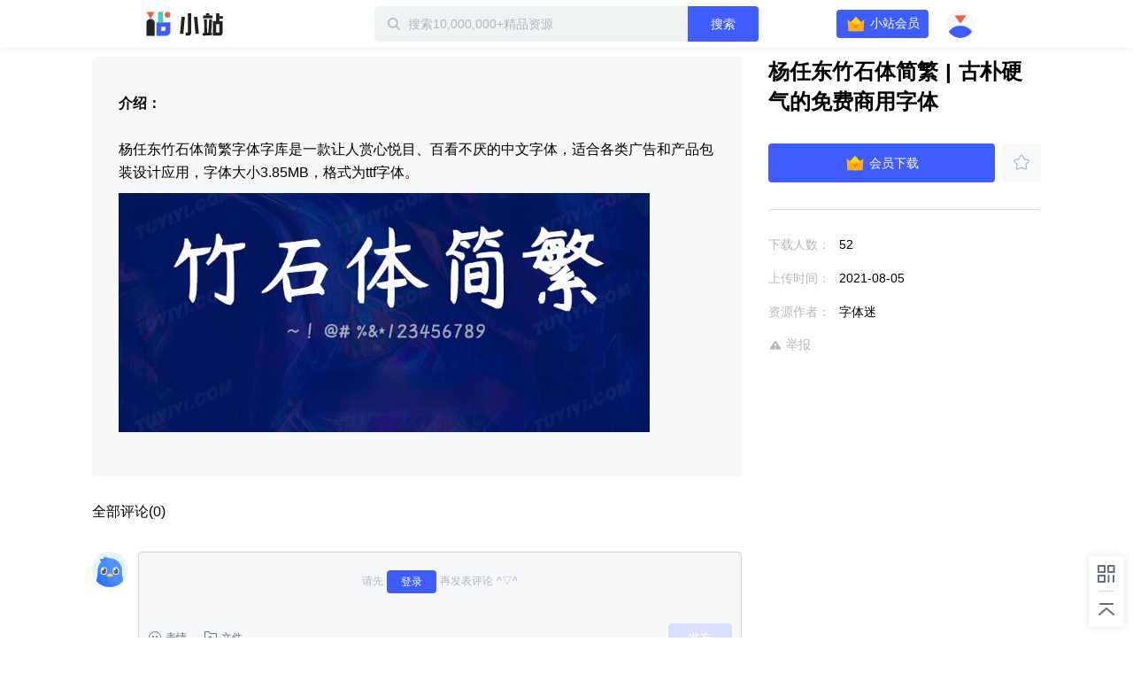

--- FILE ---
content_type: text/plain; charset=utf-8
request_url: https://xluser-ssl.xunlei.com/risk?cmd=report
body_size: -83
content:
{"deviceid":"wdi10.6684e02898b2f536c852ef3329c9f3de049256339f2f768fa72e6fb3a4957285"}
